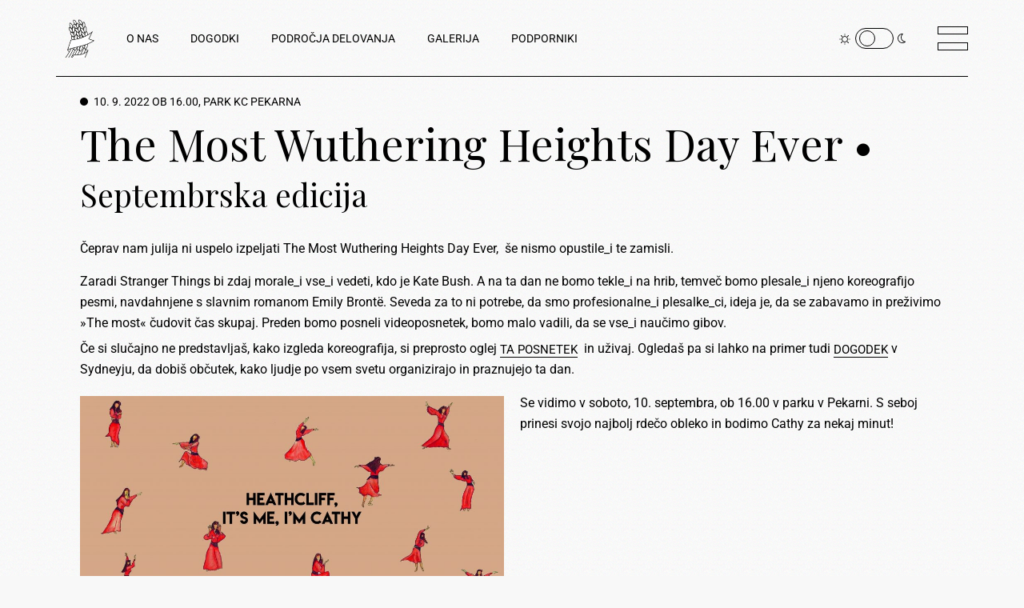

--- FILE ---
content_type: text/html; charset=UTF-8
request_url: https://pekarnamm.org/16521
body_size: 16987
content:
<!DOCTYPE html>
<html lang="en-US">
<head>
	<meta charset="UTF-8">
	<meta name="viewport" content="width=device-width, initial-scale=1, user-scalable=yes">
	<link rel="profile" href="https://gmpg.org/xfn/11">

	<title>The Most Wuthering Heights Day Ever • Septembrska edicija &#8211; Pekarna Magdalenske mreže</title>
<meta name='robots' content='max-image-preview:large' />
				<link rel="pingback" href="https://pekarnamm.org/xmlrpc.php">
				<link rel='dns-prefetch' href='//fonts.googleapis.com' />
<link rel="alternate" type="application/rss+xml" title="Pekarna Magdalenske mreže &raquo; Feed" href="https://pekarnamm.org/feed" />
<link rel="alternate" type="application/rss+xml" title="Pekarna Magdalenske mreže &raquo; Comments Feed" href="https://pekarnamm.org/comments/feed" />
<link rel="alternate" type="application/rss+xml" title="Pekarna Magdalenske mreže &raquo; The Most Wuthering Heights Day Ever • Septembrska edicija Comments Feed" href="https://pekarnamm.org/16521/feed" />
<link rel="alternate" title="oEmbed (JSON)" type="application/json+oembed" href="https://pekarnamm.org/wp-json/oembed/1.0/embed?url=https%3A%2F%2Fpekarnamm.org%2F16521" />
<link rel="alternate" title="oEmbed (XML)" type="text/xml+oembed" href="https://pekarnamm.org/wp-json/oembed/1.0/embed?url=https%3A%2F%2Fpekarnamm.org%2F16521&#038;format=xml" />
<style id='wp-img-auto-sizes-contain-inline-css' type='text/css'>
img:is([sizes=auto i],[sizes^="auto," i]){contain-intrinsic-size:3000px 1500px}
/*# sourceURL=wp-img-auto-sizes-contain-inline-css */
</style>
<link rel='stylesheet' id='sbi_styles-css' href='https://pekarnamm.org/wp-content/plugins/instagram-feed/css/sbi-styles.min.css?ver=6.8.0' type='text/css' media='all' />
<link rel='stylesheet' id='dripicons-css' href='https://pekarnamm.org/wp-content/plugins/breton-core/inc/icons/dripicons/assets/css/dripicons.min.css?ver=6.9' type='text/css' media='all' />
<link rel='stylesheet' id='elegant-icons-css' href='https://pekarnamm.org/wp-content/plugins/breton-core/inc/icons/elegant-icons/assets/css/elegant-icons.min.css?ver=6.9' type='text/css' media='all' />
<link rel='stylesheet' id='font-awesome-css' href='https://pekarnamm.org/wp-content/plugins/breton-core/inc/icons/font-awesome/assets/css/all.min.css?ver=6.9' type='text/css' media='all' />
<link rel='stylesheet' id='ionicons-css' href='https://pekarnamm.org/wp-content/plugins/breton-core/inc/icons/ionicons/assets/css/ionicons.min.css?ver=6.9' type='text/css' media='all' />
<link rel='stylesheet' id='linea-icons-css' href='https://pekarnamm.org/wp-content/plugins/breton-core/inc/icons/linea-icons/assets/css/linea-icons.min.css?ver=6.9' type='text/css' media='all' />
<link rel='stylesheet' id='linear-icons-css' href='https://pekarnamm.org/wp-content/plugins/breton-core/inc/icons/linear-icons/assets/css/linear-icons.min.css?ver=6.9' type='text/css' media='all' />
<link rel='stylesheet' id='material-icons-css' href='https://fonts.googleapis.com/icon?family=Material+Icons&#038;ver=6.9' type='text/css' media='all' />
<link rel='stylesheet' id='simple-line-icons-css' href='https://pekarnamm.org/wp-content/plugins/breton-core/inc/icons/simple-line-icons/assets/css/simple-line-icons.min.css?ver=6.9' type='text/css' media='all' />
<style id='wp-emoji-styles-inline-css' type='text/css'>

	img.wp-smiley, img.emoji {
		display: inline !important;
		border: none !important;
		box-shadow: none !important;
		height: 1em !important;
		width: 1em !important;
		margin: 0 0.07em !important;
		vertical-align: -0.1em !important;
		background: none !important;
		padding: 0 !important;
	}
/*# sourceURL=wp-emoji-styles-inline-css */
</style>
<style id='classic-theme-styles-inline-css' type='text/css'>
/*! This file is auto-generated */
.wp-block-button__link{color:#fff;background-color:#32373c;border-radius:9999px;box-shadow:none;text-decoration:none;padding:calc(.667em + 2px) calc(1.333em + 2px);font-size:1.125em}.wp-block-file__button{background:#32373c;color:#fff;text-decoration:none}
/*# sourceURL=/wp-includes/css/classic-themes.min.css */
</style>
<style id='global-styles-inline-css' type='text/css'>
:root{--wp--preset--aspect-ratio--square: 1;--wp--preset--aspect-ratio--4-3: 4/3;--wp--preset--aspect-ratio--3-4: 3/4;--wp--preset--aspect-ratio--3-2: 3/2;--wp--preset--aspect-ratio--2-3: 2/3;--wp--preset--aspect-ratio--16-9: 16/9;--wp--preset--aspect-ratio--9-16: 9/16;--wp--preset--color--black: #000000;--wp--preset--color--cyan-bluish-gray: #abb8c3;--wp--preset--color--white: #ffffff;--wp--preset--color--pale-pink: #f78da7;--wp--preset--color--vivid-red: #cf2e2e;--wp--preset--color--luminous-vivid-orange: #ff6900;--wp--preset--color--luminous-vivid-amber: #fcb900;--wp--preset--color--light-green-cyan: #7bdcb5;--wp--preset--color--vivid-green-cyan: #00d084;--wp--preset--color--pale-cyan-blue: #8ed1fc;--wp--preset--color--vivid-cyan-blue: #0693e3;--wp--preset--color--vivid-purple: #9b51e0;--wp--preset--gradient--vivid-cyan-blue-to-vivid-purple: linear-gradient(135deg,rgb(6,147,227) 0%,rgb(155,81,224) 100%);--wp--preset--gradient--light-green-cyan-to-vivid-green-cyan: linear-gradient(135deg,rgb(122,220,180) 0%,rgb(0,208,130) 100%);--wp--preset--gradient--luminous-vivid-amber-to-luminous-vivid-orange: linear-gradient(135deg,rgb(252,185,0) 0%,rgb(255,105,0) 100%);--wp--preset--gradient--luminous-vivid-orange-to-vivid-red: linear-gradient(135deg,rgb(255,105,0) 0%,rgb(207,46,46) 100%);--wp--preset--gradient--very-light-gray-to-cyan-bluish-gray: linear-gradient(135deg,rgb(238,238,238) 0%,rgb(169,184,195) 100%);--wp--preset--gradient--cool-to-warm-spectrum: linear-gradient(135deg,rgb(74,234,220) 0%,rgb(151,120,209) 20%,rgb(207,42,186) 40%,rgb(238,44,130) 60%,rgb(251,105,98) 80%,rgb(254,248,76) 100%);--wp--preset--gradient--blush-light-purple: linear-gradient(135deg,rgb(255,206,236) 0%,rgb(152,150,240) 100%);--wp--preset--gradient--blush-bordeaux: linear-gradient(135deg,rgb(254,205,165) 0%,rgb(254,45,45) 50%,rgb(107,0,62) 100%);--wp--preset--gradient--luminous-dusk: linear-gradient(135deg,rgb(255,203,112) 0%,rgb(199,81,192) 50%,rgb(65,88,208) 100%);--wp--preset--gradient--pale-ocean: linear-gradient(135deg,rgb(255,245,203) 0%,rgb(182,227,212) 50%,rgb(51,167,181) 100%);--wp--preset--gradient--electric-grass: linear-gradient(135deg,rgb(202,248,128) 0%,rgb(113,206,126) 100%);--wp--preset--gradient--midnight: linear-gradient(135deg,rgb(2,3,129) 0%,rgb(40,116,252) 100%);--wp--preset--font-size--small: 13px;--wp--preset--font-size--medium: 20px;--wp--preset--font-size--large: 36px;--wp--preset--font-size--x-large: 42px;--wp--preset--spacing--20: 0.44rem;--wp--preset--spacing--30: 0.67rem;--wp--preset--spacing--40: 1rem;--wp--preset--spacing--50: 1.5rem;--wp--preset--spacing--60: 2.25rem;--wp--preset--spacing--70: 3.38rem;--wp--preset--spacing--80: 5.06rem;--wp--preset--shadow--natural: 6px 6px 9px rgba(0, 0, 0, 0.2);--wp--preset--shadow--deep: 12px 12px 50px rgba(0, 0, 0, 0.4);--wp--preset--shadow--sharp: 6px 6px 0px rgba(0, 0, 0, 0.2);--wp--preset--shadow--outlined: 6px 6px 0px -3px rgb(255, 255, 255), 6px 6px rgb(0, 0, 0);--wp--preset--shadow--crisp: 6px 6px 0px rgb(0, 0, 0);}:where(.is-layout-flex){gap: 0.5em;}:where(.is-layout-grid){gap: 0.5em;}body .is-layout-flex{display: flex;}.is-layout-flex{flex-wrap: wrap;align-items: center;}.is-layout-flex > :is(*, div){margin: 0;}body .is-layout-grid{display: grid;}.is-layout-grid > :is(*, div){margin: 0;}:where(.wp-block-columns.is-layout-flex){gap: 2em;}:where(.wp-block-columns.is-layout-grid){gap: 2em;}:where(.wp-block-post-template.is-layout-flex){gap: 1.25em;}:where(.wp-block-post-template.is-layout-grid){gap: 1.25em;}.has-black-color{color: var(--wp--preset--color--black) !important;}.has-cyan-bluish-gray-color{color: var(--wp--preset--color--cyan-bluish-gray) !important;}.has-white-color{color: var(--wp--preset--color--white) !important;}.has-pale-pink-color{color: var(--wp--preset--color--pale-pink) !important;}.has-vivid-red-color{color: var(--wp--preset--color--vivid-red) !important;}.has-luminous-vivid-orange-color{color: var(--wp--preset--color--luminous-vivid-orange) !important;}.has-luminous-vivid-amber-color{color: var(--wp--preset--color--luminous-vivid-amber) !important;}.has-light-green-cyan-color{color: var(--wp--preset--color--light-green-cyan) !important;}.has-vivid-green-cyan-color{color: var(--wp--preset--color--vivid-green-cyan) !important;}.has-pale-cyan-blue-color{color: var(--wp--preset--color--pale-cyan-blue) !important;}.has-vivid-cyan-blue-color{color: var(--wp--preset--color--vivid-cyan-blue) !important;}.has-vivid-purple-color{color: var(--wp--preset--color--vivid-purple) !important;}.has-black-background-color{background-color: var(--wp--preset--color--black) !important;}.has-cyan-bluish-gray-background-color{background-color: var(--wp--preset--color--cyan-bluish-gray) !important;}.has-white-background-color{background-color: var(--wp--preset--color--white) !important;}.has-pale-pink-background-color{background-color: var(--wp--preset--color--pale-pink) !important;}.has-vivid-red-background-color{background-color: var(--wp--preset--color--vivid-red) !important;}.has-luminous-vivid-orange-background-color{background-color: var(--wp--preset--color--luminous-vivid-orange) !important;}.has-luminous-vivid-amber-background-color{background-color: var(--wp--preset--color--luminous-vivid-amber) !important;}.has-light-green-cyan-background-color{background-color: var(--wp--preset--color--light-green-cyan) !important;}.has-vivid-green-cyan-background-color{background-color: var(--wp--preset--color--vivid-green-cyan) !important;}.has-pale-cyan-blue-background-color{background-color: var(--wp--preset--color--pale-cyan-blue) !important;}.has-vivid-cyan-blue-background-color{background-color: var(--wp--preset--color--vivid-cyan-blue) !important;}.has-vivid-purple-background-color{background-color: var(--wp--preset--color--vivid-purple) !important;}.has-black-border-color{border-color: var(--wp--preset--color--black) !important;}.has-cyan-bluish-gray-border-color{border-color: var(--wp--preset--color--cyan-bluish-gray) !important;}.has-white-border-color{border-color: var(--wp--preset--color--white) !important;}.has-pale-pink-border-color{border-color: var(--wp--preset--color--pale-pink) !important;}.has-vivid-red-border-color{border-color: var(--wp--preset--color--vivid-red) !important;}.has-luminous-vivid-orange-border-color{border-color: var(--wp--preset--color--luminous-vivid-orange) !important;}.has-luminous-vivid-amber-border-color{border-color: var(--wp--preset--color--luminous-vivid-amber) !important;}.has-light-green-cyan-border-color{border-color: var(--wp--preset--color--light-green-cyan) !important;}.has-vivid-green-cyan-border-color{border-color: var(--wp--preset--color--vivid-green-cyan) !important;}.has-pale-cyan-blue-border-color{border-color: var(--wp--preset--color--pale-cyan-blue) !important;}.has-vivid-cyan-blue-border-color{border-color: var(--wp--preset--color--vivid-cyan-blue) !important;}.has-vivid-purple-border-color{border-color: var(--wp--preset--color--vivid-purple) !important;}.has-vivid-cyan-blue-to-vivid-purple-gradient-background{background: var(--wp--preset--gradient--vivid-cyan-blue-to-vivid-purple) !important;}.has-light-green-cyan-to-vivid-green-cyan-gradient-background{background: var(--wp--preset--gradient--light-green-cyan-to-vivid-green-cyan) !important;}.has-luminous-vivid-amber-to-luminous-vivid-orange-gradient-background{background: var(--wp--preset--gradient--luminous-vivid-amber-to-luminous-vivid-orange) !important;}.has-luminous-vivid-orange-to-vivid-red-gradient-background{background: var(--wp--preset--gradient--luminous-vivid-orange-to-vivid-red) !important;}.has-very-light-gray-to-cyan-bluish-gray-gradient-background{background: var(--wp--preset--gradient--very-light-gray-to-cyan-bluish-gray) !important;}.has-cool-to-warm-spectrum-gradient-background{background: var(--wp--preset--gradient--cool-to-warm-spectrum) !important;}.has-blush-light-purple-gradient-background{background: var(--wp--preset--gradient--blush-light-purple) !important;}.has-blush-bordeaux-gradient-background{background: var(--wp--preset--gradient--blush-bordeaux) !important;}.has-luminous-dusk-gradient-background{background: var(--wp--preset--gradient--luminous-dusk) !important;}.has-pale-ocean-gradient-background{background: var(--wp--preset--gradient--pale-ocean) !important;}.has-electric-grass-gradient-background{background: var(--wp--preset--gradient--electric-grass) !important;}.has-midnight-gradient-background{background: var(--wp--preset--gradient--midnight) !important;}.has-small-font-size{font-size: var(--wp--preset--font-size--small) !important;}.has-medium-font-size{font-size: var(--wp--preset--font-size--medium) !important;}.has-large-font-size{font-size: var(--wp--preset--font-size--large) !important;}.has-x-large-font-size{font-size: var(--wp--preset--font-size--x-large) !important;}
:where(.wp-block-post-template.is-layout-flex){gap: 1.25em;}:where(.wp-block-post-template.is-layout-grid){gap: 1.25em;}
:where(.wp-block-term-template.is-layout-flex){gap: 1.25em;}:where(.wp-block-term-template.is-layout-grid){gap: 1.25em;}
:where(.wp-block-columns.is-layout-flex){gap: 2em;}:where(.wp-block-columns.is-layout-grid){gap: 2em;}
:root :where(.wp-block-pullquote){font-size: 1.5em;line-height: 1.6;}
/*# sourceURL=global-styles-inline-css */
</style>
<link rel='stylesheet' id='contact-form-7-css' href='https://pekarnamm.org/wp-content/plugins/contact-form-7/includes/css/styles.css?ver=6.1.4' type='text/css' media='all' />
<link rel='stylesheet' id='rs-plugin-settings-css' href='https://pekarnamm.org/wp-content/plugins/revslider/public/assets/css/rs6.css?ver=6.4.8' type='text/css' media='all' />
<style id='rs-plugin-settings-inline-css' type='text/css'>
#rs-demo-id {}
/*# sourceURL=rs-plugin-settings-inline-css */
</style>
<link rel='stylesheet' id='qi-addons-for-elementor-grid-style-css' href='https://pekarnamm.org/wp-content/plugins/qi-addons-for-elementor/assets/css/grid.min.css?ver=1.9.5' type='text/css' media='all' />
<link rel='stylesheet' id='qi-addons-for-elementor-helper-parts-style-css' href='https://pekarnamm.org/wp-content/plugins/qi-addons-for-elementor/assets/css/helper-parts.min.css?ver=1.9.5' type='text/css' media='all' />
<link rel='stylesheet' id='qi-addons-for-elementor-style-css' href='https://pekarnamm.org/wp-content/plugins/qi-addons-for-elementor/assets/css/main.min.css?ver=1.9.5' type='text/css' media='all' />
<link rel='stylesheet' id='select2-css' href='https://pekarnamm.org/wp-content/plugins/qode-framework/inc/common/assets/plugins/select2/select2.min.css?ver=6.9' type='text/css' media='all' />
<link rel='stylesheet' id='breton-core-dashboard-style-css' href='https://pekarnamm.org/wp-content/plugins/breton-core/inc/core-dashboard/assets/css/core-dashboard.min.css?ver=6.9' type='text/css' media='all' />
<link rel='stylesheet' id='perfect-scrollbar-css' href='https://pekarnamm.org/wp-content/plugins/breton-core/assets/plugins/perfect-scrollbar/perfect-scrollbar.css?ver=6.9' type='text/css' media='all' />
<link rel='stylesheet' id='swiper-css' href='https://pekarnamm.org/wp-content/plugins/qi-addons-for-elementor/assets/plugins/swiper/8.4.5/swiper.min.css?ver=8.4.5' type='text/css' media='all' />
<link rel='stylesheet' id='breton-main-css' href='https://pekarnamm.org/wp-content/themes/breton/assets/css/main.min.css?ver=6.9' type='text/css' media='all' />
<link rel='stylesheet' id='breton-core-style-css' href='https://pekarnamm.org/wp-content/plugins/breton-core/assets/css/breton-core.min.css?ver=6.9' type='text/css' media='all' />
<link rel='stylesheet' id='magnific-popup-css' href='https://pekarnamm.org/wp-content/themes/breton/assets/plugins/magnific-popup/magnific-popup.css?ver=6.9' type='text/css' media='all' />
<link rel='stylesheet' id='breton-google-fonts-css' href='https://fonts.googleapis.com/css?family=Playfair+Display%3A300%2C400%2C400i%2C500%2C600%2C700%7CRoboto%3A300%2C400%2C400i%2C500%2C600%2C700&#038;subset=latin-ext&#038;ver=1.0.0' type='text/css' media='all' />
<link rel='stylesheet' id='breton-style-css' href='https://pekarnamm.org/wp-content/themes/breton/style.css?ver=6.9' type='text/css' media='all' />
<style id='breton-style-inline-css' type='text/css'>
#qodef-page-inner { padding: 0 0;}.qodef-header-sticky .qodef-header-sticky-inner { padding-left: 70px;padding-right: 70px;}.qodef-page-title { height: 194px;}.qodef-page-title .qodef-m-title { padding-top: 2%;}.qodef-header--standard #qodef-page-header-inner { padding-left: 70px;padding-right: 70px;}@media only screen and (max-width: 768px){h2 { font-size: 47px;}}@media only screen and (max-width: 680px){h1 { font-size: 42px;}h2 { font-size: 36px;line-height: 1.2em;}h3 { font-size: 32px;}}
/*# sourceURL=breton-style-inline-css */
</style>
<link rel='stylesheet' id='breton-core-elementor-css' href='https://pekarnamm.org/wp-content/plugins/breton-core/inc/plugins/elementor/assets/css/elementor.min.css?ver=6.9' type='text/css' media='all' />
<link rel='stylesheet' id='elementor-icons-css' href='https://pekarnamm.org/wp-content/plugins/elementor/assets/lib/eicons/css/elementor-icons.min.css?ver=5.46.0' type='text/css' media='all' />
<link rel='stylesheet' id='elementor-frontend-css' href='https://pekarnamm.org/wp-content/plugins/elementor/assets/css/frontend.min.css?ver=3.34.2' type='text/css' media='all' />
<link rel='stylesheet' id='elementor-post-1-css' href='https://pekarnamm.org/wp-content/uploads/elementor/css/post-1.css?ver=1768998339' type='text/css' media='all' />
<link rel='stylesheet' id='sbistyles-css' href='https://pekarnamm.org/wp-content/plugins/instagram-feed/css/sbi-styles.min.css?ver=6.8.0' type='text/css' media='all' />
<link rel='stylesheet' id='widget-image-css' href='https://pekarnamm.org/wp-content/plugins/elementor/assets/css/widget-image.min.css?ver=3.34.2' type='text/css' media='all' />
<link rel='stylesheet' id='widget-spacer-css' href='https://pekarnamm.org/wp-content/plugins/elementor/assets/css/widget-spacer.min.css?ver=3.34.2' type='text/css' media='all' />
<link rel='stylesheet' id='elementor-post-16521-css' href='https://pekarnamm.org/wp-content/uploads/elementor/css/post-16521.css?ver=1769219816' type='text/css' media='all' />
<link rel='stylesheet' id='elementor-gf-local-roboto-css' href='https://pekarnamm.org/wp-content/uploads/elementor/google-fonts/css/roboto.css?ver=1743071973' type='text/css' media='all' />
<link rel='stylesheet' id='elementor-gf-local-robotoslab-css' href='https://pekarnamm.org/wp-content/uploads/elementor/google-fonts/css/robotoslab.css?ver=1743071982' type='text/css' media='all' />
<script type="text/javascript" src="https://pekarnamm.org/wp-includes/js/jquery/jquery.min.js?ver=3.7.1" id="jquery-core-js"></script>
<script type="text/javascript" src="https://pekarnamm.org/wp-includes/js/jquery/jquery-migrate.min.js?ver=3.4.1" id="jquery-migrate-js"></script>
<script type="text/javascript" src="https://pekarnamm.org/wp-content/plugins/revslider/public/assets/js/rbtools.min.js?ver=6.4.5" id="tp-tools-js"></script>
<script type="text/javascript" src="https://pekarnamm.org/wp-content/plugins/revslider/public/assets/js/rs6.min.js?ver=6.4.8" id="revmin-js"></script>
<link rel="https://api.w.org/" href="https://pekarnamm.org/wp-json/" /><link rel="alternate" title="JSON" type="application/json" href="https://pekarnamm.org/wp-json/wp/v2/posts/16521" /><link rel="EditURI" type="application/rsd+xml" title="RSD" href="https://pekarnamm.org/xmlrpc.php?rsd" />
<meta name="generator" content="WordPress 6.9" />
<link rel="canonical" href="https://pekarnamm.org/16521" />
<link rel='shortlink' href='https://pekarnamm.org/?p=16521' />
<meta name="generator" content="Elementor 3.34.2; features: additional_custom_breakpoints; settings: css_print_method-external, google_font-enabled, font_display-auto">
			<style>
				.e-con.e-parent:nth-of-type(n+4):not(.e-lazyloaded):not(.e-no-lazyload),
				.e-con.e-parent:nth-of-type(n+4):not(.e-lazyloaded):not(.e-no-lazyload) * {
					background-image: none !important;
				}
				@media screen and (max-height: 1024px) {
					.e-con.e-parent:nth-of-type(n+3):not(.e-lazyloaded):not(.e-no-lazyload),
					.e-con.e-parent:nth-of-type(n+3):not(.e-lazyloaded):not(.e-no-lazyload) * {
						background-image: none !important;
					}
				}
				@media screen and (max-height: 640px) {
					.e-con.e-parent:nth-of-type(n+2):not(.e-lazyloaded):not(.e-no-lazyload),
					.e-con.e-parent:nth-of-type(n+2):not(.e-lazyloaded):not(.e-no-lazyload) * {
						background-image: none !important;
					}
				}
			</style>
			<meta name="generator" content="Powered by Slider Revolution 6.4.8 - responsive, Mobile-Friendly Slider Plugin for WordPress with comfortable drag and drop interface." />
<link rel="icon" href="https://pekarnamm.org/wp-content/uploads/2020/12/logopmmsolo-150x150.png" sizes="32x32" />
<link rel="icon" href="https://pekarnamm.org/wp-content/uploads/2020/12/logopmmsolo.png" sizes="192x192" />
<link rel="apple-touch-icon" href="https://pekarnamm.org/wp-content/uploads/2020/12/logopmmsolo.png" />
<meta name="msapplication-TileImage" content="https://pekarnamm.org/wp-content/uploads/2020/12/logopmmsolo.png" />
<script type="text/javascript">function setREVStartSize(e){
			//window.requestAnimationFrame(function() {				 
				window.RSIW = window.RSIW===undefined ? window.innerWidth : window.RSIW;	
				window.RSIH = window.RSIH===undefined ? window.innerHeight : window.RSIH;	
				try {								
					var pw = document.getElementById(e.c).parentNode.offsetWidth,
						newh;
					pw = pw===0 || isNaN(pw) ? window.RSIW : pw;
					e.tabw = e.tabw===undefined ? 0 : parseInt(e.tabw);
					e.thumbw = e.thumbw===undefined ? 0 : parseInt(e.thumbw);
					e.tabh = e.tabh===undefined ? 0 : parseInt(e.tabh);
					e.thumbh = e.thumbh===undefined ? 0 : parseInt(e.thumbh);
					e.tabhide = e.tabhide===undefined ? 0 : parseInt(e.tabhide);
					e.thumbhide = e.thumbhide===undefined ? 0 : parseInt(e.thumbhide);
					e.mh = e.mh===undefined || e.mh=="" || e.mh==="auto" ? 0 : parseInt(e.mh,0);		
					if(e.layout==="fullscreen" || e.l==="fullscreen") 						
						newh = Math.max(e.mh,window.RSIH);					
					else{					
						e.gw = Array.isArray(e.gw) ? e.gw : [e.gw];
						for (var i in e.rl) if (e.gw[i]===undefined || e.gw[i]===0) e.gw[i] = e.gw[i-1];					
						e.gh = e.el===undefined || e.el==="" || (Array.isArray(e.el) && e.el.length==0)? e.gh : e.el;
						e.gh = Array.isArray(e.gh) ? e.gh : [e.gh];
						for (var i in e.rl) if (e.gh[i]===undefined || e.gh[i]===0) e.gh[i] = e.gh[i-1];
											
						var nl = new Array(e.rl.length),
							ix = 0,						
							sl;					
						e.tabw = e.tabhide>=pw ? 0 : e.tabw;
						e.thumbw = e.thumbhide>=pw ? 0 : e.thumbw;
						e.tabh = e.tabhide>=pw ? 0 : e.tabh;
						e.thumbh = e.thumbhide>=pw ? 0 : e.thumbh;					
						for (var i in e.rl) nl[i] = e.rl[i]<window.RSIW ? 0 : e.rl[i];
						sl = nl[0];									
						for (var i in nl) if (sl>nl[i] && nl[i]>0) { sl = nl[i]; ix=i;}															
						var m = pw>(e.gw[ix]+e.tabw+e.thumbw) ? 1 : (pw-(e.tabw+e.thumbw)) / (e.gw[ix]);					
						newh =  (e.gh[ix] * m) + (e.tabh + e.thumbh);
					}				
					if(window.rs_init_css===undefined) window.rs_init_css = document.head.appendChild(document.createElement("style"));					
					document.getElementById(e.c).height = newh+"px";
					window.rs_init_css.innerHTML += "#"+e.c+"_wrapper { height: "+newh+"px }";				
				} catch(e){
					console.log("Failure at Presize of Slider:" + e)
				}					   
			//});
		  };</script>
		<style type="text/css" id="wp-custom-css">
			.qodef-e-info-item.qodef-e-info-date.entry-date.published.updated {
    display:none;
}
.qodef-blog .qodef-blog-item .qodef-e-info .qodef-e-info-right{
    display: none;
}
@media only screen and (min-width: 1440px){  .qodef-interactive-link-carousel>.qodef-m-inner .qodef-m-content-holder .qodef-m-content-line .qodef-m-item-content .qodef-m-hover-image, .qodef-interactive-link-carousel>.qodef-m-inner .qodef-m-content-holder .qodef-m-content-line .qodef-m-item-content .qodef-m-image {
    max-height: 120px;
    width: auto;
 }  
}
@media only screen and (min-width: 1440px){
.qodef-interactive-link-carousel>.qodef-m-inner .qodef-m-content-holder .qodef-m-content-line .qodef-m-item-content .qodef-m-item-wrap{
    font-size: 80px;
}
}
.qodef-button.qodef-layout--star svg {
    fill: #FFDD03;
}
		</style>
		</head>
<body class="wp-singular post-template-default single single-post postid-16521 single-format-standard wp-theme-breton qode-framework-1.1.4 qodef-qi--no-touch qi-addons-for-elementor-1.9.5 qodef-age-verification--opened qodef-back-to-top--enabled  qodef-skin--white qodef--noise qodef-content-grid-1300 qodef-header--standard qodef-header-appearance--none qodef-mobile-header--standard qodef-drop-down-second--full-width qodef-drop-down-second--default qodef-scrolling-smooth breton-core-1.0.1 breton-1.2.1 qodef-header-standard--left qodef-header-standard-border--standard qodef-search--covers-header elementor-default elementor-template-full-width elementor-kit-1 elementor-page elementor-page-16521" itemscope itemtype="https://schema.org/WebPage">
		<div id="qodef-page-wrapper" class="">
		<header id="qodef-page-header">
		<div id="qodef-page-header-inner" >
		<a itemprop="url" class="qodef-header-logo-link qodef-height--not-set" href="https://pekarnamm.org/"  rel="home">
	<img fetchpriority="high" width="383" height="383" src="https://pekarnamm.org/wp-content/uploads/2021/01/PMM_KLASJE_HOMEBUTTON2_ON-WHITE2.png" class="qodef-header-logo-image qodef--main" alt="logo main" itemprop="image" srcset="https://pekarnamm.org/wp-content/uploads/2021/01/PMM_KLASJE_HOMEBUTTON2_ON-WHITE2.png 383w, https://pekarnamm.org/wp-content/uploads/2021/01/PMM_KLASJE_HOMEBUTTON2_ON-WHITE2-300x300.png 300w, https://pekarnamm.org/wp-content/uploads/2021/01/PMM_KLASJE_HOMEBUTTON2_ON-WHITE2-150x150.png 150w" sizes="(max-width: 383px) 100vw, 383px" />	<img width="383" height="383" src="https://pekarnamm.org/wp-content/uploads/2021/01/PMM_KLASJE_HOMEBUTTON2_ON-BLACK2.png" class="qodef-header-logo-image qodef--dark" alt="logo dark" itemprop="image" srcset="https://pekarnamm.org/wp-content/uploads/2021/01/PMM_KLASJE_HOMEBUTTON2_ON-BLACK2.png 383w, https://pekarnamm.org/wp-content/uploads/2021/01/PMM_KLASJE_HOMEBUTTON2_ON-BLACK2-300x300.png 300w, https://pekarnamm.org/wp-content/uploads/2021/01/PMM_KLASJE_HOMEBUTTON2_ON-BLACK2-150x150.png 150w" sizes="(max-width: 383px) 100vw, 383px" />	<img width="383" height="383" src="https://pekarnamm.org/wp-content/uploads/2021/01/PMM_KLASJE_HOMEBUTTON2_ON-WHITE2.png" class="qodef-header-logo-image qodef--light" alt="logo light" itemprop="image" srcset="https://pekarnamm.org/wp-content/uploads/2021/01/PMM_KLASJE_HOMEBUTTON2_ON-WHITE2.png 383w, https://pekarnamm.org/wp-content/uploads/2021/01/PMM_KLASJE_HOMEBUTTON2_ON-WHITE2-300x300.png 300w, https://pekarnamm.org/wp-content/uploads/2021/01/PMM_KLASJE_HOMEBUTTON2_ON-WHITE2-150x150.png 150w" sizes="(max-width: 383px) 100vw, 383px" /></a>	<nav class="qodef-header-navigation" role="navigation" aria-label="Top Menu">
		<ul id="menu-main-menu-1" class="menu"><li class="menu-item menu-item-type-post_type menu-item-object-page menu-item-has-children menu-item-2546 qodef-menu-item--narrow"><a href="https://pekarnamm.org/o-nas"><span class="qodef-menu-item-text">O NAS</span></a>
<div class="qodef-drop-down-second"><div class="qodef-drop-down-second-inner"><ul class="sub-menu">
	<li class="menu-item menu-item-type-post_type menu-item-object-page menu-item-2573"><a href="https://pekarnamm.org/vizitka"><span class="qodef-menu-item-text">Vizitka</span></a></li>
	<li class="menu-item menu-item-type-post_type menu-item-object-page menu-item-2632"><a href="https://pekarnamm.org/poslanstvo"><span class="qodef-menu-item-text">Poslanstvo in vizija</span></a></li>
	<li class="menu-item menu-item-type-post_type menu-item-object-page menu-item-2631"><a href="https://pekarnamm.org/ekipa"><span class="qodef-menu-item-text">Ekipa</span></a></li>
	<li class="menu-item menu-item-type-post_type menu-item-object-page menu-item-2630"><a href="https://pekarnamm.org/prostori"><span class="qodef-menu-item-text">Prostori</span></a></li>
	<li class="menu-item menu-item-type-post_type menu-item-object-page menu-item-2629"><a href="https://pekarnamm.org/zgodovina"><span class="qodef-menu-item-text">Zgodovina</span></a></li>
	<li class="menu-item menu-item-type-post_type menu-item-object-page menu-item-4507"><a href="https://pekarnamm.org/transparentnost-delovanja"><span class="qodef-menu-item-text">Transparentnost delovanja</span></a></li>
</ul></div></div>
</li>
<li class="menu-item menu-item-type-post_type menu-item-object-page menu-item-has-children menu-item-2757 qodef-menu-item--narrow"><a href="https://pekarnamm.org/dogodki"><span class="qodef-menu-item-text">DOGODKI</span></a>
<div class="qodef-drop-down-second"><div class="qodef-drop-down-second-inner"><ul class="sub-menu">
	<li class="menu-item menu-item-type-post_type menu-item-object-page menu-item-2794"><a href="https://pekarnamm.org/aktualni-dogodki"><span class="qodef-menu-item-text">Aktualni</span></a></li>
	<li class="menu-item menu-item-type-post_type menu-item-object-page menu-item-2793"><a href="https://pekarnamm.org/izvedeni-dogodki"><span class="qodef-menu-item-text">Izvedeni</span></a></li>
	<li class="menu-item menu-item-type-post_type menu-item-object-page menu-item-3375"><a href="https://pekarnamm.org/tedenski-program"><span class="qodef-menu-item-text">Tedenski program</span></a></li>
</ul></div></div>
</li>
<li class="menu-item menu-item-type-post_type menu-item-object-page menu-item-has-children menu-item-3569 qodef-menu-item--narrow"><a href="https://pekarnamm.org/podrocja-delovanja-2"><span class="qodef-menu-item-text">PODROČJA DELOVANJA</span></a>
<div class="qodef-drop-down-second"><div class="qodef-drop-down-second-inner"><ul class="sub-menu">
	<li class="menu-item menu-item-type-custom menu-item-object-custom menu-item-3418"><a href="http://pekarnamm.org/web/mladina"><span class="qodef-menu-item-text">Mladina</span></a></li>
	<li class="menu-item menu-item-type-custom menu-item-object-custom menu-item-3419"><a href="http://pekarnamm.org/web/kultura"><span class="qodef-menu-item-text">Kultura</span></a></li>
	<li class="menu-item menu-item-type-custom menu-item-object-custom menu-item-3420"><a href="http://pekarnamm.org/web/civilna-druzba"><span class="qodef-menu-item-text">Civilna družba</span></a></li>
	<li class="menu-item menu-item-type-post_type menu-item-object-page menu-item-5172"><a href="https://pekarnamm.org/izbrano"><span class="qodef-menu-item-text">(I)zbrano</span></a></li>
	<li class="menu-item menu-item-type-post_type menu-item-object-page menu-item-3585"><a href="https://pekarnamm.org/digitalna-gradiva"><span class="qodef-menu-item-text">Digitalna gradiva</span></a></li>
</ul></div></div>
</li>
<li class="menu-item menu-item-type-post_type menu-item-object-page menu-item-5177"><a href="https://pekarnamm.org/galerija"><span class="qodef-menu-item-text">GALERIJA</span></a></li>
<li class="menu-item menu-item-type-post_type menu-item-object-page menu-item-3633"><a href="https://pekarnamm.org/podporniki"><span class="qodef-menu-item-text">PODPORNIKI</span></a></li>
</ul>	</nav>
	<div class="qodef-widget-holder qodef--one">
		<div id="text-6" class="widget widget_text qodef-header-widget-area-one" data-area="header-widget-one">			<div class="textwidget"></div>
		</div><div id="breton_core_switcher-7" class="widget widget_breton_core_switcher qodef-header-widget-area-one" data-area="header-widget-one">            <div class="widget qodef-switcher">
                <div class="switch">
                                        <input type="checkbox" name="switch" class="switch__input" id="themeSwitch100" checked>
                    <label class="switch__label" for="themeSwitch100">
                        <span class="onoffswitch-inner"></span>
                        <span class="onoffswitch-switch"></span>
                    </label>
                </div>
            </div>
            </div><div id="breton_core_side_area_opener-2" class="widget widget_breton_core_side_area_opener qodef-header-widget-area-one" data-area="header-widget-one"><a href="javascript:void(0)"  class="qodef-opener-icon qodef-m qodef-source--predefined qodef-side-area-opener" style="margin: 0 0 0 16px" >
	<span class="qodef-m-icon qodef--open">
		<span class="qodef-m-lines"><span class="qodef-m-line qodef--1"></span><span class="qodef-m-line qodef--2"></span></span>	</span>
		</a></div>	</div>
	</div>
	</header><header id="qodef-page-mobile-header">
		<div id="qodef-page-mobile-header-inner">
		<a itemprop="url" class="qodef-mobile-header-logo-link" href="https://pekarnamm.org/" style="height:52px" rel="home">
	<img loading="lazy" width="80" height="80" src="https://pekarnamm.org/wp-content/uploads/2021/01/PMM_KLASJE_HOMEBUTTON_ON-WHITE-e1612338279729.png" class="qodef-header-logo-image qodef--main" alt="logo main" itemprop="image" />	<img loading="lazy" width="383" height="383" src="https://pekarnamm.org/wp-content/uploads/2021/01/PMM_KLASJE_HOMEBUTTON2_ON-WHITE2.png" class="qodef-header-logo-image qodef--dark" alt="logo dark" itemprop="image" srcset="https://pekarnamm.org/wp-content/uploads/2021/01/PMM_KLASJE_HOMEBUTTON2_ON-WHITE2.png 383w, https://pekarnamm.org/wp-content/uploads/2021/01/PMM_KLASJE_HOMEBUTTON2_ON-WHITE2-300x300.png 300w, https://pekarnamm.org/wp-content/uploads/2021/01/PMM_KLASJE_HOMEBUTTON2_ON-WHITE2-150x150.png 150w" sizes="(max-width: 383px) 100vw, 383px" /><img width="383" height="383" src="https://pekarnamm.org/wp-content/uploads/2021/01/PMM_KLASJE_HOMEBUTTON2_ON-WHITE2.png" class="qodef-header-logo-image qodef--light" alt="logo light" itemprop="image" srcset="https://pekarnamm.org/wp-content/uploads/2021/01/PMM_KLASJE_HOMEBUTTON2_ON-WHITE2.png 383w, https://pekarnamm.org/wp-content/uploads/2021/01/PMM_KLASJE_HOMEBUTTON2_ON-WHITE2-300x300.png 300w, https://pekarnamm.org/wp-content/uploads/2021/01/PMM_KLASJE_HOMEBUTTON2_ON-WHITE2-150x150.png 150w" sizes="(max-width: 383px) 100vw, 383px" /></a>	<div class="qodef-widget-holder qodef--one">
		<div id="breton_core_switcher-9" class="widget widget_breton_core_switcher qodef-mobile-header-widget-area-one" data-area="mobile-header">            <div class="widget qodef-switcher">
                <div class="switch">
                                        <input type="checkbox" name="switch" class="switch__input" id="themeSwitch206" checked>
                    <label class="switch__label" for="themeSwitch206">
                        <span class="onoffswitch-inner"></span>
                        <span class="onoffswitch-switch"></span>
                    </label>
                </div>
            </div>
            </div>	</div>
<a class="qodef-mobile-header-opener" href="#">
    <span class="qodef-m-lines">
        <span class="qodef-m-line qodef--1"></span>
        <span class="qodef-m-line qodef--2"></span>
    </span>
</a>	<nav class="qodef-mobile-header-navigation" role="navigation" aria-label="Mobile Menu">
		<ul id="menu-main-menu-3" class="qodef-content-grid"><li class="menu-item menu-item-type-post_type menu-item-object-page menu-item-has-children menu-item-2546 qodef-menu-item--narrow"><a href="https://pekarnamm.org/o-nas"><span class="qodef-menu-item-text">O NAS</span></a>
<div class="qodef-drop-down-second"><div class="qodef-drop-down-second-inner"><ul class="sub-menu">
	<li class="menu-item menu-item-type-post_type menu-item-object-page menu-item-2573"><a href="https://pekarnamm.org/vizitka"><span class="qodef-menu-item-text">Vizitka</span></a></li>
	<li class="menu-item menu-item-type-post_type menu-item-object-page menu-item-2632"><a href="https://pekarnamm.org/poslanstvo"><span class="qodef-menu-item-text">Poslanstvo in vizija</span></a></li>
	<li class="menu-item menu-item-type-post_type menu-item-object-page menu-item-2631"><a href="https://pekarnamm.org/ekipa"><span class="qodef-menu-item-text">Ekipa</span></a></li>
	<li class="menu-item menu-item-type-post_type menu-item-object-page menu-item-2630"><a href="https://pekarnamm.org/prostori"><span class="qodef-menu-item-text">Prostori</span></a></li>
	<li class="menu-item menu-item-type-post_type menu-item-object-page menu-item-2629"><a href="https://pekarnamm.org/zgodovina"><span class="qodef-menu-item-text">Zgodovina</span></a></li>
	<li class="menu-item menu-item-type-post_type menu-item-object-page menu-item-4507"><a href="https://pekarnamm.org/transparentnost-delovanja"><span class="qodef-menu-item-text">Transparentnost delovanja</span></a></li>
</ul></div></div>
</li>
<li class="menu-item menu-item-type-post_type menu-item-object-page menu-item-has-children menu-item-2757 qodef-menu-item--narrow"><a href="https://pekarnamm.org/dogodki"><span class="qodef-menu-item-text">DOGODKI</span></a>
<div class="qodef-drop-down-second"><div class="qodef-drop-down-second-inner"><ul class="sub-menu">
	<li class="menu-item menu-item-type-post_type menu-item-object-page menu-item-2794"><a href="https://pekarnamm.org/aktualni-dogodki"><span class="qodef-menu-item-text">Aktualni</span></a></li>
	<li class="menu-item menu-item-type-post_type menu-item-object-page menu-item-2793"><a href="https://pekarnamm.org/izvedeni-dogodki"><span class="qodef-menu-item-text">Izvedeni</span></a></li>
	<li class="menu-item menu-item-type-post_type menu-item-object-page menu-item-3375"><a href="https://pekarnamm.org/tedenski-program"><span class="qodef-menu-item-text">Tedenski program</span></a></li>
</ul></div></div>
</li>
<li class="menu-item menu-item-type-post_type menu-item-object-page menu-item-has-children menu-item-3569 qodef-menu-item--narrow"><a href="https://pekarnamm.org/podrocja-delovanja-2"><span class="qodef-menu-item-text">PODROČJA DELOVANJA</span></a>
<div class="qodef-drop-down-second"><div class="qodef-drop-down-second-inner"><ul class="sub-menu">
	<li class="menu-item menu-item-type-custom menu-item-object-custom menu-item-3418"><a href="http://pekarnamm.org/web/mladina"><span class="qodef-menu-item-text">Mladina</span></a></li>
	<li class="menu-item menu-item-type-custom menu-item-object-custom menu-item-3419"><a href="http://pekarnamm.org/web/kultura"><span class="qodef-menu-item-text">Kultura</span></a></li>
	<li class="menu-item menu-item-type-custom menu-item-object-custom menu-item-3420"><a href="http://pekarnamm.org/web/civilna-druzba"><span class="qodef-menu-item-text">Civilna družba</span></a></li>
	<li class="menu-item menu-item-type-post_type menu-item-object-page menu-item-5172"><a href="https://pekarnamm.org/izbrano"><span class="qodef-menu-item-text">(I)zbrano</span></a></li>
	<li class="menu-item menu-item-type-post_type menu-item-object-page menu-item-3585"><a href="https://pekarnamm.org/digitalna-gradiva"><span class="qodef-menu-item-text">Digitalna gradiva</span></a></li>
</ul></div></div>
</li>
<li class="menu-item menu-item-type-post_type menu-item-object-page menu-item-5177"><a href="https://pekarnamm.org/galerija"><span class="qodef-menu-item-text">GALERIJA</span></a></li>
<li class="menu-item menu-item-type-post_type menu-item-object-page menu-item-3633"><a href="https://pekarnamm.org/podporniki"><span class="qodef-menu-item-text">PODPORNIKI</span></a></li>
</ul>	</nav>
	</div>
	</header>		<div id="qodef-page-outer">
						<div id="qodef-page-inner" class="qodef-content-grid">		<div data-elementor-type="wp-post" data-elementor-id="16521" class="elementor elementor-16521">
						<section class="elementor-section elementor-top-section elementor-element elementor-element-49a38bee elementor-section-boxed elementor-section-height-default elementor-section-height-default qodef-elementor-content-no" data-id="49a38bee" data-element_type="section">
						<div class="elementor-container elementor-column-gap-default">
					<div class="elementor-column elementor-col-100 elementor-top-column elementor-element elementor-element-25194d0b" data-id="25194d0b" data-element_type="column">
			<div class="elementor-widget-wrap elementor-element-populated">
						<div class="elementor-element elementor-element-498ed2a2 elementor-widget elementor-widget-breton_core_section_title" data-id="498ed2a2" data-element_type="widget" data-widget_type="breton_core_section_title.default">
				<div class="elementor-widget-container">
					<div class="qodef-shortcode qodef-m  qodef-section-title qodef-alignment--left qodef--button-right-bottom   qodef--has-appear">
    	<p class="qodef-m-subtitle" >
		<span>10. 9. 2022 ob 16.00, Park KC Pekarna</span>
	</p>
		<h2 class="qodef-m-title" >
					The Most Wuthering Heights Day Ever •			</h2>
		</div>				</div>
				</div>
				<div class="elementor-element elementor-element-97edb2c elementor-widget elementor-widget-breton_core_section_title" data-id="97edb2c" data-element_type="widget" data-widget_type="breton_core_section_title.default">
				<div class="elementor-widget-container">
					<div class="qodef-shortcode qodef-m  qodef-section-title qodef-alignment--left qodef--button-right-bottom   qodef--has-appear">
    		<h3 class="qodef-m-title" >
					Septembrska edicija 			</h3>
		</div>				</div>
				</div>
					</div>
		</div>
					</div>
		</section>
				<section class="elementor-section elementor-top-section elementor-element elementor-element-38749761 elementor-section-boxed elementor-section-height-default elementor-section-height-default qodef-elementor-content-no" data-id="38749761" data-element_type="section">
						<div class="elementor-container elementor-column-gap-default">
					<div class="elementor-column elementor-col-100 elementor-top-column elementor-element elementor-element-1dba893d" data-id="1dba893d" data-element_type="column">
			<div class="elementor-widget-wrap elementor-element-populated">
						<div class="elementor-element elementor-element-4856040b elementor-widget elementor-widget-breton_core_tabs" data-id="4856040b" data-element_type="widget" data-widget_type="breton_core_tabs.default">
				<div class="elementor-widget-container">
					<div class="qodef-shortcode qodef-m  qodef-tabs clear qodef-orientation--horizontal qodef-layout--simple">
	<ul class="qodef-tabs-navigation">
			</ul>
	<div class="qodef-tabs-content" id="qodef-tab-1">
	<div id="qodef-tab-1" class="qodef-tabs-content"><p>Čeprav nam julija ni uspelo izpeljati The Most Wuthering Heights Day Ever,  še nismo opustile_i te zamisli.</p></div></div></div>				</div>
				</div>
				<div class="elementor-element elementor-element-7c8130d elementor-widget elementor-widget-breton_core_section_title" data-id="7c8130d" data-element_type="widget" data-widget_type="breton_core_section_title.default">
				<div class="elementor-widget-container">
					<div class="qodef-shortcode qodef-m  qodef-section-title qodef-alignment--left    qodef--has-appear">
    			<p class="qodef-m-text" >Zaradi Stranger Things bi zdaj morale_i vse_i vedeti, kdo je Kate Bush. A na ta dan ne bomo tekle_i na hrib, temveč bomo plesale_i njeno koreografijo pesmi, navdahnjene s slavnim romanom Emily Brontë. Seveda za to ni potrebe, da smo profesionalne_i plesalke_ci, ideja je, da se zabavamo in preživimo »The most« čudovit čas skupaj. Preden bomo posneli videoposnetek, bomo malo vadili, da se vse_i naučimo gibov. </p>
	</div>				</div>
				</div>
				<div class="elementor-element elementor-element-8a19767 elementor-widget elementor-widget-breton_core_tabs" data-id="8a19767" data-element_type="widget" data-widget_type="breton_core_tabs.default">
				<div class="elementor-widget-container">
					<div class="qodef-shortcode qodef-m  qodef-tabs clear qodef-orientation--horizontal qodef-layout--simple">
	<ul class="qodef-tabs-navigation">
			</ul>
	<div class="qodef-tabs-content" id="qodef-tab-2">
	<p>Če si slučajno ne predstavljaš, kako izgleda koreografija, si preprosto oglej <a class="qodef-shortcode qodef-m qodef-button qodef-layout--textual qodef-html--link " href="https://youtu.be/BW3gKKiTvjs" target="_blank" rel="noopener"><span class="qodef-m-text">ta posnetek</span></a>  in uživaj. Ogledaš pa si lahko na primer tudi <a class="qodef-shortcode qodef-m qodef-button qodef-layout--textual qodef-html--link " href="https://youtu.be/W7WohA_NAX0" target="_blank" rel="noopener"><span class="qodef-m-text">dogodek</span></a> v Sydneyju, da dobiš občutek, kako ljudje po vsem svetu organizirajo in praznujejo ta dan. </p></div></div>				</div>
				</div>
					</div>
		</div>
					</div>
		</section>
				<section class="elementor-section elementor-top-section elementor-element elementor-element-9e8e8d elementor-section-boxed elementor-section-height-default elementor-section-height-default qodef-elementor-content-no" data-id="9e8e8d" data-element_type="section">
						<div class="elementor-container elementor-column-gap-default">
					<div class="elementor-column elementor-col-50 elementor-top-column elementor-element elementor-element-93afafb" data-id="93afafb" data-element_type="column">
			<div class="elementor-widget-wrap elementor-element-populated">
						<div class="elementor-element elementor-element-4f7168c elementor-widget elementor-widget-image" data-id="4f7168c" data-element_type="widget" data-widget_type="image.default">
				<div class="elementor-widget-container">
															<img loading="lazy" decoding="async" width="1024" height="540" src="https://pekarnamm.org/wp-content/uploads/2022/08/The-Most-Wuthering-Heights-Day-Ever-fb-event-1024x540.jpg" class="attachment-large size-large wp-image-16525" alt="" srcset="https://pekarnamm.org/wp-content/uploads/2022/08/The-Most-Wuthering-Heights-Day-Ever-fb-event-1024x540.jpg 1024w, https://pekarnamm.org/wp-content/uploads/2022/08/The-Most-Wuthering-Heights-Day-Ever-fb-event-300x158.jpg 300w, https://pekarnamm.org/wp-content/uploads/2022/08/The-Most-Wuthering-Heights-Day-Ever-fb-event-768x405.jpg 768w, https://pekarnamm.org/wp-content/uploads/2022/08/The-Most-Wuthering-Heights-Day-Ever-fb-event-1536x810.jpg 1536w, https://pekarnamm.org/wp-content/uploads/2022/08/The-Most-Wuthering-Heights-Day-Ever-fb-event-2048x1079.jpg 2048w" sizes="(max-width: 1024px) 100vw, 1024px" />															</div>
				</div>
					</div>
		</div>
				<div class="elementor-column elementor-col-50 elementor-top-column elementor-element elementor-element-7b3b7305" data-id="7b3b7305" data-element_type="column">
			<div class="elementor-widget-wrap elementor-element-populated">
						<div class="elementor-element elementor-element-6d905f99 elementor-widget elementor-widget-breton_core_tabs" data-id="6d905f99" data-element_type="widget" data-widget_type="breton_core_tabs.default">
				<div class="elementor-widget-container">
					<div class="qodef-shortcode qodef-m  qodef-tabs clear qodef-orientation--horizontal qodef-layout--simple">
	<ul class="qodef-tabs-navigation">
			</ul>
	<div class="qodef-tabs-content" id="qodef-tab-3">
	<p>Se vidimo v soboto, 10. septembra, ob 16.00 v parku v Pekarni. S seboj prinesi svojo najbolj rdečo obleko in bodimo Cathy za nekaj minut!</p></div></div>				</div>
				</div>
					</div>
		</div>
					</div>
		</section>
				<section class="elementor-section elementor-top-section elementor-element elementor-element-66399c6c elementor-section-boxed elementor-section-height-default elementor-section-height-default qodef-elementor-content-no" data-id="66399c6c" data-element_type="section">
						<div class="elementor-container elementor-column-gap-default">
					<div class="elementor-column elementor-col-100 elementor-top-column elementor-element elementor-element-60178760" data-id="60178760" data-element_type="column">
			<div class="elementor-widget-wrap elementor-element-populated">
						<div class="elementor-element elementor-element-a8c47d4 elementor-widget elementor-widget-breton_core_section_title" data-id="a8c47d4" data-element_type="widget" data-widget_type="breton_core_section_title.default">
				<div class="elementor-widget-container">
					<div class="qodef-shortcode qodef-m  qodef-section-title qodef-alignment--left    qodef--has-appear">
    			<p class="qodef-m-text" >Dogodek organizirajo prostovoljke_ci Evropske solidarnostne enote. Program podpirats Nacionalna agencija Movit in Erasmus+.</p>
	</div>				</div>
				</div>
					</div>
		</div>
					</div>
		</section>
				<section class="elementor-section elementor-top-section elementor-element elementor-element-65b80264 elementor-section-boxed elementor-section-height-default elementor-section-height-default qodef-elementor-content-no" data-id="65b80264" data-element_type="section">
						<div class="elementor-container elementor-column-gap-default">
					<div class="elementor-column elementor-col-100 elementor-top-column elementor-element elementor-element-799be231" data-id="799be231" data-element_type="column">
			<div class="elementor-widget-wrap elementor-element-populated">
						<div class="elementor-element elementor-element-39be4b05 elementor-widget elementor-widget-breton_core_social_share" data-id="39be4b05" data-element_type="widget" data-widget_type="breton_core_social_share.default">
				<div class="elementor-widget-container">
					<div class="qodef-shortcode qodef-m  qodef-social-share clear qodef-layout--text qodef-layout--dropdown qodef-dropdown--left ">
			<span class="qodef-social-title">deli na</span>
	            <ul class="qodef-shortcode-list">
            <li class="qodef-facebook-share">
	<a itemprop="url" class="qodef-share-link" href="#" onclick="window.open(&#039;https://www.facebook.com/sharer.php?u=https%3A%2F%2Fpekarnamm.org%2F16521&#039;, &#039;sharer&#039;, &#039;toolbar=0,status=0,width=620,height=280&#039;);">
	 		 	    <span class="qodef-social-network-text">Fb</span>
			</a>
</li>        </ul>
    </div>				</div>
				</div>
				<div class="elementor-element elementor-element-5e92c35d elementor-widget elementor-widget-spacer" data-id="5e92c35d" data-element_type="widget" data-widget_type="spacer.default">
				<div class="elementor-widget-container">
							<div class="elementor-spacer">
			<div class="elementor-spacer-inner"></div>
		</div>
						</div>
				</div>
					</div>
		</div>
					</div>
		</section>
				</div>
					</div><!-- close #qodef-page-inner div from header.php -->
		</div><!-- close #qodef-page-outer div from header.php -->
		<footer id="qodef-page-footer" >
		<div id="qodef-page-footer-top-area">
		<div id="qodef-page-footer-top-area-inner" class="qodef-content-grid">
			<div class="qodef-grid qodef-layout--columns qodef-responsive--custom qodef-col-num--5 qodef--custom-border">
				<div class="qodef-grid-inner clear">
											<div class="qodef-grid-item">
							<div id="custom_html-2" class="widget_text widget widget_custom_html" data-area="footer_top_area_column_1"><div class="textwidget custom-html-widget"><a href="https://www.pekarnamm.org/">
<img width="123" height="11"  src="http://pekarnamm.org/wp-content/uploads/2021/01/pmm.w.png" class="show-on-light" alt="a">
<img width="123" height="11"  src="http://pekarnamm.org/wp-content/uploads/2021/01/pmm.b.png" alt="a" class="show-on-dark"></a></div></div><div id="breton_core_separator-2" class="widget widget_breton_core_separator" data-area="footer_top_area_column_1"><div class="qodef-shortcode qodef-m  qodef-separator clear ">
	<div class="qodef-m-line" style="border-color: rgba(255,255,255,0)"></div>
</div></div><div id="text-3" class="widget widget_text" data-area="footer_top_area_column_1">			<div class="textwidget"><div style="padding: 10px 0 20px 0;"><a style="font-size: 13px; color: #8b8b8b;" href="https://www.pekarnamm.org" target="_blank" rel="noopener">© Pekarna Magdalenske mreže 2021</a></div>
</div>
		</div>						</div>
											<div class="qodef-grid-item">
							<div id="text-4" class="widget widget_text" data-area="footer_top_area_column_2"><h5 class="qodef-widget-title">Lokacija:</h5>			<div class="textwidget"><div>Ob železnici 8</div>
<div>2000 Maribor</div>
<div>SLOVENIJA</div>
</div>
		</div><div id="breton_core_separator-14" class="widget widget_breton_core_separator" data-area="footer_top_area_column_2"><div class="qodef-shortcode qodef-m  qodef-separator clear ">
	<div class="qodef-m-line" style="border-color: rgba(255,255,255,0);border-style: solid;border-bottom-width: 0px;margin-top: 0px;margin-bottom: 0px"></div>
</div></div>						</div>
											<div class="qodef-grid-item">
							<div id="text-5" class="widget widget_text" data-area="footer_top_area_column_3"><h5 class="qodef-widget-title">Kontakt:</h5>			<div class="textwidget"><p>info@pekarnamm.org<br />
+386 2 300 68 50<br />
+386 41 481 246</p>
</div>
		</div><div id="breton_core_separator-15" class="widget widget_breton_core_separator" data-area="footer_top_area_column_3"><div class="qodef-shortcode qodef-m  qodef-separator clear ">
	<div class="qodef-m-line" style="border-color: rgba(255,255,255,0);border-style: solid;border-bottom-width: 0px;margin-top: 0px;margin-bottom: 0px"></div>
</div></div>						</div>
											<div class="qodef-grid-item">
							<div id="breton_core_separator-16" class="widget widget_breton_core_separator" data-area="footer_top_area_column_4"><div class="qodef-shortcode qodef-m  qodef-separator clear ">
	<div class="qodef-m-line" style="border-color: rgba(255,255,255,0);border-style: solid;border-bottom-width: 0px;margin-top: 0px;margin-bottom: 0px"></div>
</div></div>						</div>
											<div class="qodef-grid-item">
							<div id="breton_core_simple_social_link-2" class="widget widget_breton_core_simple_social_link" data-area="footer_top_area_column_5"><h5 class="qodef-widget-title">Socialna omrežja</h5>            <div class="qodef-simple-social-links-group qodef-orientation--horizontal">
									                    <a  class="qodef-simple-social-link-widget" href="https://www.facebook.com/pekarnamm" target="_blank">
                        <div class="qodef-simple-social-link-short-text"><span>F</span><span>b</span></div>
                    </a>
			        									                    <a  class="qodef-simple-social-link-widget" href="https://www.instagram.com/pekarnamm" target="_blank">
                        <div class="qodef-simple-social-link-short-text"><span>I</span><span>g</span></div>
                    </a>
			        									                    <a  class="qodef-simple-social-link-widget" href="https://www.youtube.com/channel/UCkMhvDy19qBlmyzCvgtSJGg" target="_blank">
                        <div class="qodef-simple-social-link-short-text"><span>Y</span><span>t</span></div>
                    </a>
			        																						            </div>
		</div><div id="breton_core_separator-17" class="widget widget_breton_core_separator" data-area="footer_top_area_column_5"><div class="qodef-shortcode qodef-m  qodef-separator clear ">
	<div class="qodef-m-line" style="border-color: rgba(255,255,255,0);border-style: solid;border-bottom-width: 0px;margin-top: 0px;margin-bottom: 20px"></div>
</div></div>						</div>
									</div>
			</div>
		</div>
	</div>
</footer><a id="qodef-back-to-top" href="#">
    <span class="qodef-back-to-top-text">Back to top</span>
</a>	<div id="qodef-side-area" >
		<a href="javascript:void(0)" id="qodef-side-area-close" class="qodef-opener-icon qodef-m qodef-source--predefined"  >
	<span class="qodef-m-icon qodef--open">
		<svg xmlns="http://www.w3.org/2000/svg" xmlns:xlink="http://www.w3.org/1999/xlink" x="0px" y="0px"
	 width="33.941px" height="33.941px" viewBox="0 0 33.941 33.941" enable-background="new 0 0 33.941 33.941" xml:space="preserve">
<polygon fill="none" stroke="#000000" stroke-miterlimit="10" points="33.234,7.071 26.87,0.707 16.971,10.606 7.071,0.707 
	0.707,7.071 10.606,16.97 0.707,26.87 7.071,33.234 16.971,23.334 26.87,33.234 33.234,26.87 23.335,16.97 "/>
</svg>	</span>
		</a>		<div id="qodef-side-area-inner">
			<div id="custom_html-3" class="widget_text widget widget_custom_html" data-area="side-area"><div class="textwidget custom-html-widget"><a href="https://breton.qodeinteractive.com/">
<img width="178" height="66"  src="http://pekarnamm.org/wp-content/uploads/2021/01/pmm.w.png" class="show-on-light" alt="a">
<img width="178" height="66"  src="http://pekarnamm.org/wp-content/uploads/2021/01/pmm.b.png" alt="a" class="show-on-dark"></a></div></div><div id="breton_core_separator-13" class="widget widget_breton_core_separator" data-area="side-area"><div class="qodef-shortcode qodef-m  qodef-separator clear ">
	<div class="qodef-m-line" style="border-color: rgba(255,255,255,0);margin-top: 10px"></div>
</div></div><div id="text-10" class="widget widget_text" data-area="side-area"><h5 class="qodef-widget-title">Kontaktiraj nas:</h5>			<div class="textwidget"><p>info@pekarnamm.org<br />
+386 2 300 68 50<br />
+386 41 481 246</p>
</div>
		</div><div id="breton_core_simple_social_link-3" class="widget widget_breton_core_simple_social_link" data-area="side-area"><h5 class="qodef-widget-title">Socialna omrežja:</h5>            <div class="qodef-simple-social-links-group qodef-orientation--horizontal">
									                    <a  class="qodef-simple-social-link-widget" href="https://www.facebook.com/pekarnamm" target="_blank">
                        <div class="qodef-simple-social-link-short-text"><span>F</span><span>b</span></div>
                    </a>
			        									                    <a  class="qodef-simple-social-link-widget" href="https://www.instagram.com/pekarnamm/" target="_blank">
                        <div class="qodef-simple-social-link-short-text"><span>I</span><span>g</span></div>
                    </a>
			        									                    <a  class="qodef-simple-social-link-widget" href="https://www.youtube.com/channel/UCkMhvDy19qBlmyzCvgtSJGg" target="_blank">
                        <div class="qodef-simple-social-link-short-text"><span>Y</span><span>t</span></div>
                    </a>
			        																						            </div>
		</div><div id="breton_core_instagram_list-3" class="widget widget_breton_core_instagram_list" data-area="side-area"><h5 class="qodef-widget-title">Sveže na instagramu:</h5><div class="qodef-instagram-holder" data-options="{&quot;slidesPerView&quot;:&quot;1&quot;,&quot;spaceBetween&quot;:10}">
	
<div id="sb_instagram"  class="sbi sbi_mob_col_1 sbi_tab_col_2 sbi_col_1 sbi_width_resp qodef-instagram-swiper-container" style="padding-bottom: 20px;width: 100%;" data-feedid="sbi_#3"  data-res="auto" data-cols="1" data-colsmobile="1" data-colstablet="2" data-num="3" data-nummobile="" data-item-padding="10" data-shortcode-atts="{&quot;class&quot;:&quot;qodef-instagram-swiper-container&quot;,&quot;0&quot;:&quot;3&quot;,&quot;1&quot;:&quot;1&quot;,&quot;2&quot;:&quot;10&quot;,&quot;3&quot;:&quot;px&quot;,&quot;4&quot;:&quot;auto&quot;,&quot;num&quot;:&quot;3&quot;,&quot;cols&quot;:&quot;1&quot;,&quot;imagepadding&quot;:&quot;10&quot;,&quot;imagepaddingunit&quot;:&quot;px&quot;,&quot;showheader&quot;:&quot;&quot;,&quot;showfollow&quot;:&quot;&quot;,&quot;showbutton&quot;:&quot;&quot;,&quot;imageres&quot;:&quot;auto&quot;}"  data-postid="16521" data-locatornonce="011b63fd02" data-imageaspectratio="1:1" data-sbi-flags="favorLocal">
	
    <div id="sbi_images"  style="gap: 20px;">
		    </div>

	<div id="sbi_load" >

	
	
</div>

	    <span class="sbi_resized_image_data" data-feed-id="sbi_#3" data-resized="[]">
	</span>
	</div>

</div></div>		</div>
	</div>
	</div><!-- close #qodef-page-wrapper div from header.php -->
	<script type="speculationrules">
{"prefetch":[{"source":"document","where":{"and":[{"href_matches":"/*"},{"not":{"href_matches":["/wp-*.php","/wp-admin/*","/wp-content/uploads/*","/wp-content/*","/wp-content/plugins/*","/wp-content/themes/breton/*","/*\\?(.+)"]}},{"not":{"selector_matches":"a[rel~=\"nofollow\"]"}},{"not":{"selector_matches":".no-prefetch, .no-prefetch a"}}]},"eagerness":"conservative"}]}
</script>
<!-- Instagram Feed JS -->
<script type="text/javascript">
var sbiajaxurl = "https://pekarnamm.org/wp-admin/admin-ajax.php";
</script>
			<script>
				const lazyloadRunObserver = () => {
					const lazyloadBackgrounds = document.querySelectorAll( `.e-con.e-parent:not(.e-lazyloaded)` );
					const lazyloadBackgroundObserver = new IntersectionObserver( ( entries ) => {
						entries.forEach( ( entry ) => {
							if ( entry.isIntersecting ) {
								let lazyloadBackground = entry.target;
								if( lazyloadBackground ) {
									lazyloadBackground.classList.add( 'e-lazyloaded' );
								}
								lazyloadBackgroundObserver.unobserve( entry.target );
							}
						});
					}, { rootMargin: '200px 0px 200px 0px' } );
					lazyloadBackgrounds.forEach( ( lazyloadBackground ) => {
						lazyloadBackgroundObserver.observe( lazyloadBackground );
					} );
				};
				const events = [
					'DOMContentLoaded',
					'elementor/lazyload/observe',
				];
				events.forEach( ( event ) => {
					document.addEventListener( event, lazyloadRunObserver );
				} );
			</script>
			<script type="text/javascript" src="https://pekarnamm.org/wp-includes/js/dist/hooks.min.js?ver=dd5603f07f9220ed27f1" id="wp-hooks-js"></script>
<script type="text/javascript" src="https://pekarnamm.org/wp-includes/js/dist/i18n.min.js?ver=c26c3dc7bed366793375" id="wp-i18n-js"></script>
<script type="text/javascript" id="wp-i18n-js-after">
/* <![CDATA[ */
wp.i18n.setLocaleData( { 'text direction\u0004ltr': [ 'ltr' ] } );
//# sourceURL=wp-i18n-js-after
/* ]]> */
</script>
<script type="text/javascript" src="https://pekarnamm.org/wp-content/plugins/contact-form-7/includes/swv/js/index.js?ver=6.1.4" id="swv-js"></script>
<script type="text/javascript" id="contact-form-7-js-before">
/* <![CDATA[ */
var wpcf7 = {
    "api": {
        "root": "https:\/\/pekarnamm.org\/wp-json\/",
        "namespace": "contact-form-7\/v1"
    }
};
//# sourceURL=contact-form-7-js-before
/* ]]> */
</script>
<script type="text/javascript" src="https://pekarnamm.org/wp-content/plugins/contact-form-7/includes/js/index.js?ver=6.1.4" id="contact-form-7-js"></script>
<script type="text/javascript" src="https://pekarnamm.org/wp-includes/js/jquery/ui/core.min.js?ver=1.13.3" id="jquery-ui-core-js"></script>
<script type="text/javascript" id="qi-addons-for-elementor-script-js-extra">
/* <![CDATA[ */
var qodefQiAddonsGlobal = {"vars":{"adminBarHeight":0,"iconArrowLeft":"\u003Csvg  xmlns=\"http://www.w3.org/2000/svg\" x=\"0px\" y=\"0px\" viewBox=\"0 0 34.2 32.3\" xml:space=\"preserve\" style=\"stroke-width: 2;\"\u003E\u003Cline x1=\"0.5\" y1=\"16\" x2=\"33.5\" y2=\"16\"/\u003E\u003Cline x1=\"0.3\" y1=\"16.5\" x2=\"16.2\" y2=\"0.7\"/\u003E\u003Cline x1=\"0\" y1=\"15.4\" x2=\"16.2\" y2=\"31.6\"/\u003E\u003C/svg\u003E","iconArrowRight":"\u003Csvg  xmlns=\"http://www.w3.org/2000/svg\" x=\"0px\" y=\"0px\" viewBox=\"0 0 34.2 32.3\" xml:space=\"preserve\" style=\"stroke-width: 2;\"\u003E\u003Cline x1=\"0\" y1=\"16\" x2=\"33\" y2=\"16\"/\u003E\u003Cline x1=\"17.3\" y1=\"0.7\" x2=\"33.2\" y2=\"16.5\"/\u003E\u003Cline x1=\"17.3\" y1=\"31.6\" x2=\"33.5\" y2=\"15.4\"/\u003E\u003C/svg\u003E","iconClose":"\u003Csvg  xmlns=\"http://www.w3.org/2000/svg\" x=\"0px\" y=\"0px\" viewBox=\"0 0 9.1 9.1\" xml:space=\"preserve\"\u003E\u003Cg\u003E\u003Cpath d=\"M8.5,0L9,0.6L5.1,4.5L9,8.5L8.5,9L4.5,5.1L0.6,9L0,8.5L4,4.5L0,0.6L0.6,0L4.5,4L8.5,0z\"/\u003E\u003C/g\u003E\u003C/svg\u003E"}};
//# sourceURL=qi-addons-for-elementor-script-js-extra
/* ]]> */
</script>
<script type="text/javascript" src="https://pekarnamm.org/wp-content/plugins/qi-addons-for-elementor/assets/js/main.min.js?ver=1.9.5" id="qi-addons-for-elementor-script-js"></script>
<script type="text/javascript" src="https://pekarnamm.org/wp-content/plugins/breton-core/assets/plugins/perfect-scrollbar/perfect-scrollbar.jquery.min.js?ver=6.9" id="perfect-scrollbar-js"></script>
<script type="text/javascript" src="https://pekarnamm.org/wp-includes/js/hoverIntent.min.js?ver=1.10.2" id="hoverIntent-js"></script>
<script type="text/javascript" src="https://pekarnamm.org/wp-content/plugins/breton-core/assets/plugins/jquery/jquery.easing.1.3.js?ver=6.9" id="jquery-easing-1.3-js"></script>
<script type="text/javascript" src="https://pekarnamm.org/wp-content/plugins/breton-core/assets/plugins/modernizr/modernizr.js?ver=6.9" id="modernizr-js"></script>
<script type="text/javascript" src="https://pekarnamm.org/wp-content/plugins/breton-core/assets/plugins/gsap/gsap.min.js?ver=6.9" id="gsap-js"></script>
<script type="text/javascript" src="https://pekarnamm.org/wp-content/plugins/breton-core/assets/plugins/gsap/ScrollToPlugin.min.js?ver=6.9" id="gsapScrollToPlugin-js"></script>
<script type="text/javascript" id="breton-main-js-js-extra">
/* <![CDATA[ */
var qodefGlobal = {"vars":{"adminBarHeight":0,"topAreaHeight":0,"restUrl":"https://pekarnamm.org/wp-json/","restNonce":"df20caf8c3","wishlistRestRoute":"breton/v1/wishlist","paginationRestRoute":"breton/v1/get-posts","authorPaginationRestRoute":"breton/v1/get-authors","wishlistDropdownRestRoute":"breton/v1/wishlistdropdown","headerHeight":96,"mobileHeaderHeight":70}};
//# sourceURL=breton-main-js-js-extra
/* ]]> */
</script>
<script type="text/javascript" src="https://pekarnamm.org/wp-content/themes/breton/assets/js/main.min.js?ver=6.9" id="breton-main-js-js"></script>
<script type="text/javascript" src="https://pekarnamm.org/wp-content/plugins/breton-core/assets/js/breton-core.min.js?ver=6.9" id="breton-core-script-js"></script>
<script type="text/javascript" src="https://pekarnamm.org/wp-content/themes/breton/assets/plugins/waitforimages/jquery.waitforimages.js?ver=6.9" id="jquery-waitforimages-js"></script>
<script type="text/javascript" src="https://pekarnamm.org/wp-content/themes/breton/assets/plugins/appear/jquery.appear.js?ver=6.9" id="jquery-appear-js"></script>
<script type="text/javascript" src="https://pekarnamm.org/wp-content/plugins/qi-addons-for-elementor/assets/plugins/swiper/8.4.5/swiper.min.js?ver=8.4.5" id="swiper-js"></script>
<script type="text/javascript" src="https://pekarnamm.org/wp-content/themes/breton/assets/plugins/magnific-popup/jquery.magnific-popup.min.js?ver=6.9" id="jquery-magnific-popup-js"></script>
<script type="text/javascript" src="https://pekarnamm.org/wp-content/themes/breton/assets/plugins/pixi/pixi.min.js?ver=6.9" id="pixi-js"></script>
<script type="text/javascript" src="https://pekarnamm.org/wp-content/plugins/elementor/assets/js/webpack.runtime.min.js?ver=3.34.2" id="elementor-webpack-runtime-js"></script>
<script type="text/javascript" src="https://pekarnamm.org/wp-content/plugins/elementor/assets/js/frontend-modules.min.js?ver=3.34.2" id="elementor-frontend-modules-js"></script>
<script type="text/javascript" id="elementor-frontend-js-before">
/* <![CDATA[ */
var elementorFrontendConfig = {"environmentMode":{"edit":false,"wpPreview":false,"isScriptDebug":false},"i18n":{"shareOnFacebook":"Share on Facebook","shareOnTwitter":"Share on Twitter","pinIt":"Pin it","download":"Download","downloadImage":"Download image","fullscreen":"Fullscreen","zoom":"Zoom","share":"Share","playVideo":"Play Video","previous":"Previous","next":"Next","close":"Close","a11yCarouselPrevSlideMessage":"Previous slide","a11yCarouselNextSlideMessage":"Next slide","a11yCarouselFirstSlideMessage":"This is the first slide","a11yCarouselLastSlideMessage":"This is the last slide","a11yCarouselPaginationBulletMessage":"Go to slide"},"is_rtl":false,"breakpoints":{"xs":0,"sm":480,"md":768,"lg":1025,"xl":1440,"xxl":1600},"responsive":{"breakpoints":{"mobile":{"label":"Mobile Portrait","value":767,"default_value":767,"direction":"max","is_enabled":true},"mobile_extra":{"label":"Mobile Landscape","value":880,"default_value":880,"direction":"max","is_enabled":false},"tablet":{"label":"Tablet Portrait","value":1024,"default_value":1024,"direction":"max","is_enabled":true},"tablet_extra":{"label":"Tablet Landscape","value":1200,"default_value":1200,"direction":"max","is_enabled":false},"laptop":{"label":"Laptop","value":1366,"default_value":1366,"direction":"max","is_enabled":false},"widescreen":{"label":"Widescreen","value":2400,"default_value":2400,"direction":"min","is_enabled":false}},"hasCustomBreakpoints":false},"version":"3.34.2","is_static":false,"experimentalFeatures":{"additional_custom_breakpoints":true,"home_screen":true,"global_classes_should_enforce_capabilities":true,"e_variables":true,"cloud-library":true,"e_opt_in_v4_page":true,"e_interactions":true,"e_editor_one":true,"import-export-customization":true},"urls":{"assets":"https:\/\/pekarnamm.org\/wp-content\/plugins\/elementor\/assets\/","ajaxurl":"https:\/\/pekarnamm.org\/wp-admin\/admin-ajax.php","uploadUrl":"https:\/\/pekarnamm.org\/wp-content\/uploads"},"nonces":{"floatingButtonsClickTracking":"69d25820f0"},"swiperClass":"swiper","settings":{"page":[],"editorPreferences":[]},"kit":{"active_breakpoints":["viewport_mobile","viewport_tablet"],"global_image_lightbox":"yes","lightbox_enable_counter":"yes","lightbox_enable_fullscreen":"yes","lightbox_enable_zoom":"yes","lightbox_enable_share":"yes","lightbox_title_src":"title","lightbox_description_src":"description"},"post":{"id":16521,"title":"The%20Most%20Wuthering%20Heights%20Day%20Ever%20%E2%80%A2%20Septembrska%20edicija%20%E2%80%93%20Pekarna%20Magdalenske%20mre%C5%BEe","excerpt":"10. 9. 2022 \u2022 16.00 \u2022 Park KC Pekarna","featuredImage":false}};
//# sourceURL=elementor-frontend-js-before
/* ]]> */
</script>
<script type="text/javascript" src="https://pekarnamm.org/wp-content/plugins/elementor/assets/js/frontend.min.js?ver=3.34.2" id="elementor-frontend-js"></script>
<script type="text/javascript" src="https://pekarnamm.org/wp-includes/js/jquery/ui/tabs.min.js?ver=1.13.3" id="jquery-ui-tabs-js"></script>
<script type="text/javascript" id="sbi_scripts-js-extra">
/* <![CDATA[ */
var sb_instagram_js_options = {"font_method":"svg","resized_url":"https://pekarnamm.org/wp-content/uploads/sb-instagram-feed-images/","placeholder":"https://pekarnamm.org/wp-content/plugins/instagram-feed/img/placeholder.png","ajax_url":"https://pekarnamm.org/wp-admin/admin-ajax.php"};
//# sourceURL=sbi_scripts-js-extra
/* ]]> */
</script>
<script type="text/javascript" src="https://pekarnamm.org/wp-content/plugins/instagram-feed/js/sbi-scripts.min.js?ver=6.8.0" id="sbi_scripts-js"></script>
<script type="text/javascript" src="https://pekarnamm.org/wp-content/plugins/qi-addons-for-elementor/inc/plugins/elementor/assets/js/elementor.js?ver=6.9" id="qi-addons-for-elementor-elementor-js"></script>
<script type="text/javascript" id="breton-core-elementor-js-extra">
/* <![CDATA[ */
var qodefElementorGlobal = {"vars":{"elementorSectionHandler":[]}};
//# sourceURL=breton-core-elementor-js-extra
/* ]]> */
</script>
<script type="text/javascript" src="https://pekarnamm.org/wp-content/plugins/breton-core/inc/plugins/elementor/assets/js/elementor.js?ver=6.9" id="breton-core-elementor-js"></script>
<script id="wp-emoji-settings" type="application/json">
{"baseUrl":"https://s.w.org/images/core/emoji/17.0.2/72x72/","ext":".png","svgUrl":"https://s.w.org/images/core/emoji/17.0.2/svg/","svgExt":".svg","source":{"concatemoji":"https://pekarnamm.org/wp-includes/js/wp-emoji-release.min.js?ver=6.9"}}
</script>
<script type="module">
/* <![CDATA[ */
/*! This file is auto-generated */
const a=JSON.parse(document.getElementById("wp-emoji-settings").textContent),o=(window._wpemojiSettings=a,"wpEmojiSettingsSupports"),s=["flag","emoji"];function i(e){try{var t={supportTests:e,timestamp:(new Date).valueOf()};sessionStorage.setItem(o,JSON.stringify(t))}catch(e){}}function c(e,t,n){e.clearRect(0,0,e.canvas.width,e.canvas.height),e.fillText(t,0,0);t=new Uint32Array(e.getImageData(0,0,e.canvas.width,e.canvas.height).data);e.clearRect(0,0,e.canvas.width,e.canvas.height),e.fillText(n,0,0);const a=new Uint32Array(e.getImageData(0,0,e.canvas.width,e.canvas.height).data);return t.every((e,t)=>e===a[t])}function p(e,t){e.clearRect(0,0,e.canvas.width,e.canvas.height),e.fillText(t,0,0);var n=e.getImageData(16,16,1,1);for(let e=0;e<n.data.length;e++)if(0!==n.data[e])return!1;return!0}function u(e,t,n,a){switch(t){case"flag":return n(e,"\ud83c\udff3\ufe0f\u200d\u26a7\ufe0f","\ud83c\udff3\ufe0f\u200b\u26a7\ufe0f")?!1:!n(e,"\ud83c\udde8\ud83c\uddf6","\ud83c\udde8\u200b\ud83c\uddf6")&&!n(e,"\ud83c\udff4\udb40\udc67\udb40\udc62\udb40\udc65\udb40\udc6e\udb40\udc67\udb40\udc7f","\ud83c\udff4\u200b\udb40\udc67\u200b\udb40\udc62\u200b\udb40\udc65\u200b\udb40\udc6e\u200b\udb40\udc67\u200b\udb40\udc7f");case"emoji":return!a(e,"\ud83e\u1fac8")}return!1}function f(e,t,n,a){let r;const o=(r="undefined"!=typeof WorkerGlobalScope&&self instanceof WorkerGlobalScope?new OffscreenCanvas(300,150):document.createElement("canvas")).getContext("2d",{willReadFrequently:!0}),s=(o.textBaseline="top",o.font="600 32px Arial",{});return e.forEach(e=>{s[e]=t(o,e,n,a)}),s}function r(e){var t=document.createElement("script");t.src=e,t.defer=!0,document.head.appendChild(t)}a.supports={everything:!0,everythingExceptFlag:!0},new Promise(t=>{let n=function(){try{var e=JSON.parse(sessionStorage.getItem(o));if("object"==typeof e&&"number"==typeof e.timestamp&&(new Date).valueOf()<e.timestamp+604800&&"object"==typeof e.supportTests)return e.supportTests}catch(e){}return null}();if(!n){if("undefined"!=typeof Worker&&"undefined"!=typeof OffscreenCanvas&&"undefined"!=typeof URL&&URL.createObjectURL&&"undefined"!=typeof Blob)try{var e="postMessage("+f.toString()+"("+[JSON.stringify(s),u.toString(),c.toString(),p.toString()].join(",")+"));",a=new Blob([e],{type:"text/javascript"});const r=new Worker(URL.createObjectURL(a),{name:"wpTestEmojiSupports"});return void(r.onmessage=e=>{i(n=e.data),r.terminate(),t(n)})}catch(e){}i(n=f(s,u,c,p))}t(n)}).then(e=>{for(const n in e)a.supports[n]=e[n],a.supports.everything=a.supports.everything&&a.supports[n],"flag"!==n&&(a.supports.everythingExceptFlag=a.supports.everythingExceptFlag&&a.supports[n]);var t;a.supports.everythingExceptFlag=a.supports.everythingExceptFlag&&!a.supports.flag,a.supports.everything||((t=a.source||{}).concatemoji?r(t.concatemoji):t.wpemoji&&t.twemoji&&(r(t.twemoji),r(t.wpemoji)))});
//# sourceURL=https://pekarnamm.org/wp-includes/js/wp-emoji-loader.min.js
/* ]]> */
</script>
</body>
</html>

--- FILE ---
content_type: text/css
request_url: https://pekarnamm.org/wp-content/uploads/elementor/css/post-16521.css?ver=1769219816
body_size: 207
content:
.elementor-16521 .elementor-element.elementor-element-97edb2c > .elementor-widget-container{margin:-10px 0px 0px 0px;}.elementor-16521 .elementor-element.elementor-element-4856040b > .elementor-widget-container{margin:-40px 0px 0px 0px;}.elementor-16521 .elementor-element.elementor-element-7c8130d > .elementor-widget-container{margin:-30px 0px 0px 0px;}.elementor-16521 .elementor-element.elementor-element-8a19767 > .elementor-widget-container{margin:-40px 0px 0px 0px;}.elementor-widget-image .widget-image-caption{color:var( --e-global-color-text );font-family:var( --e-global-typography-text-font-family ), Sans-serif;font-weight:var( --e-global-typography-text-font-weight );}.elementor-16521 .elementor-element.elementor-element-6d905f99 > .elementor-widget-container{margin:-30px 0px 0px 0px;}.elementor-16521 .elementor-element.elementor-element-a8c47d4 > .elementor-widget-container{margin:-20px 0px 0px 0px;}.elementor-16521 .elementor-element.elementor-element-39be4b05 > .elementor-widget-container{margin:20px 0px 0px 0px;}.elementor-16521 .elementor-element.elementor-element-5e92c35d{--spacer-size:50px;}@media(min-width:768px){.elementor-16521 .elementor-element.elementor-element-93afafb{width:49.997%;}.elementor-16521 .elementor-element.elementor-element-7b3b7305{width:50.003%;}}

--- FILE ---
content_type: text/javascript
request_url: https://pekarnamm.org/wp-content/plugins/breton-core/inc/plugins/elementor/assets/js/elementor.js?ver=6.9
body_size: 1364
content:
(function ($) {
	"use strict";

	$(window).on(
		'elementor/frontend/init',
		function () {

			var isEditMode = Boolean( elementorFrontend.isEditMode() );
			if (isEditMode) {
				for ( var key in qodefCore.shortcodes ) {

					for ( var keyChild in qodefCore.shortcodes[key] ) {
						qodefElementor.init(
							key,
							keyChild
						);
					}
				}
			}

			qodefElementorSection.init();
			elementorSection.init();
		});

	var qodefElementor = {
		init: function (key, keyChild) {
			elementorFrontend.hooks.addAction('frontend/element_ready/' + key + '.default', function (e) {
				// Check if object doesn't exist and print the module where is the error
				if (typeof qodefCore.shortcodes[key][keyChild] === 'undefined') {
					console.log(keyChild);
				}

				qodefCore.shortcodes[key][keyChild].init();
			});
		}
	};

	var qodefElementorSection = {
		init: function () {
			$(window).on('elementor/frontend/init', function () {
				elementorFrontend.hooks.addAction('frontend/element_ready/section', elementorSection.init);
			});
		}
	};
	
	var elementorSection = {
		init: function ($scope) {
			var $target = $scope,
				isEditMode = Boolean(elementorFrontend.isEditMode()),
				settings = [],
				sectionData = {};
			
			//generate parallax settings
			if (isEditMode && typeof $scope !== 'undefined') {
				// generate options when in admin
				var editorElements = window.elementor.elements,
					sectionId = $target.data('id');
				
				$.each(editorElements.models, function (index, object) {
					if (sectionId === object.id) {
						sectionData = object.attributes.settings.attributes;
					}
				});
				
				if (typeof sectionData.qodef_enable_parallax !== 'undefined') {
					settings['enable_parallax'] = sectionData.qodef_enable_parallax;
				}
				
				if (typeof sectionData.qodef_parallax_image !== 'undefined' && sectionData.qodef_parallax_image['url']) {
					settings['image_url'] = sectionData.qodef_parallax_image['url'];
				}

                if(qodefCore.windowWidth <= 600) {
                    if (typeof sectionData.qodef_parallax_height_mobile !== 'undefined') {
                        settings['section_height'] = sectionData.qodef_parallax_height_mobile;
                    }
                } else if(qodefCore.windowWidth <= 1024) {
                    if (typeof sectionData.qodef_parallax_height_responsive !== 'undefined') {
                        settings['section_height'] = sectionData.qodef_parallax_height_responsive;
                    }
                } else {
                    if (typeof sectionData.qodef_parallax_height !== 'undefined') {
                        settings['section_height'] = sectionData.qodef_parallax_height;
                    }
                }
				
			} else {
				// generate options when in frontend using global js variable
				var sectionHandlerData = qodefElementorGlobal.vars.elementorSectionHandler;
				
				$.each(sectionHandlerData, function (index, property) {
					$target = $('[data-id="' + index + '"]');
					settings['image_url'] = property[0].url;

                    if(qodefCore.windowWidth <= 600) {
                        settings['section_height'] = property[3];
                    } else if(qodefCore.windowWidth <= 1024) {
                        settings['section_height'] = property[2];
                    } else {
                        settings['section_height'] = property[1];
                    }
					
					if (typeof settings['image_url'] !== 'undefined') {
						settings['enable_parallax'] = 'yes';
					}
					
					//generate output
					if (typeof $target !== 'undefined' && $target.length) {
						elementorSection.generateOutput($target, settings);
					}
				});
			}
			
			//generate output
			if (typeof $target !== 'undefined') {
				elementorSection.generateOutput($target, settings);
			}
		},
		generateOutput: function ($target, settings) {
			$('.qodef-parallax-img-holder', $target).remove();
			$target.removeClass('qodef-parallax qodef--parallax-row');
			$target.css({'overflow': 'hidden'});
			
			if (typeof settings['enable_parallax'] !== 'undefined' && settings['enable_parallax'] == 'yes' && typeof settings['image_url'] !== 'undefined') {
				var $layout = null;
				
				$target.addClass('qodef-parallax qodef--parallax-row');
				$target.css({'height': settings['section_height'], 'background': 'transparent'});
				
				$layout = $('<div class="qodef-parallax-img-holder"><div class="qodef-parallax-img-wrapper"><img src="' + settings['image_url'] + '" alt="Parallax image"></div></div>').prependTo($target);
				
				//wait for image src to be loaded
				var newImg = new Image;
				newImg.onload = function () {
					$target.find('img').attr('src', this.src);
					qodefCore.qodefParallaxBackground.init();
				};
				newImg.src = settings['image_url'];
			}
		}
	};
	
})(jQuery);
